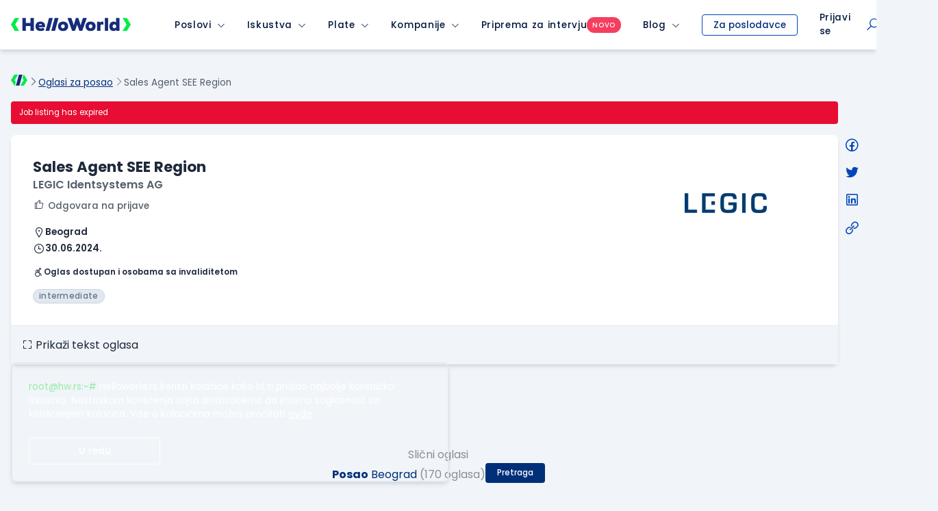

--- FILE ---
content_type: text/html; charset=utf-8
request_url: https://www.google.com/recaptcha/api2/anchor?ar=1&k=6LfmyvMUAAAAAJ-S0TrDfXc5WcJW372thmX6wTAj&co=aHR0cHM6Ly9zdGF0aWMuaGVsbG93b3JsZC5yczo0NDM.&hl=en&v=PoyoqOPhxBO7pBk68S4YbpHZ&size=invisible&anchor-ms=20000&execute-ms=30000&cb=a7qnyubblujm
body_size: 48678
content:
<!DOCTYPE HTML><html dir="ltr" lang="en"><head><meta http-equiv="Content-Type" content="text/html; charset=UTF-8">
<meta http-equiv="X-UA-Compatible" content="IE=edge">
<title>reCAPTCHA</title>
<style type="text/css">
/* cyrillic-ext */
@font-face {
  font-family: 'Roboto';
  font-style: normal;
  font-weight: 400;
  font-stretch: 100%;
  src: url(//fonts.gstatic.com/s/roboto/v48/KFO7CnqEu92Fr1ME7kSn66aGLdTylUAMa3GUBHMdazTgWw.woff2) format('woff2');
  unicode-range: U+0460-052F, U+1C80-1C8A, U+20B4, U+2DE0-2DFF, U+A640-A69F, U+FE2E-FE2F;
}
/* cyrillic */
@font-face {
  font-family: 'Roboto';
  font-style: normal;
  font-weight: 400;
  font-stretch: 100%;
  src: url(//fonts.gstatic.com/s/roboto/v48/KFO7CnqEu92Fr1ME7kSn66aGLdTylUAMa3iUBHMdazTgWw.woff2) format('woff2');
  unicode-range: U+0301, U+0400-045F, U+0490-0491, U+04B0-04B1, U+2116;
}
/* greek-ext */
@font-face {
  font-family: 'Roboto';
  font-style: normal;
  font-weight: 400;
  font-stretch: 100%;
  src: url(//fonts.gstatic.com/s/roboto/v48/KFO7CnqEu92Fr1ME7kSn66aGLdTylUAMa3CUBHMdazTgWw.woff2) format('woff2');
  unicode-range: U+1F00-1FFF;
}
/* greek */
@font-face {
  font-family: 'Roboto';
  font-style: normal;
  font-weight: 400;
  font-stretch: 100%;
  src: url(//fonts.gstatic.com/s/roboto/v48/KFO7CnqEu92Fr1ME7kSn66aGLdTylUAMa3-UBHMdazTgWw.woff2) format('woff2');
  unicode-range: U+0370-0377, U+037A-037F, U+0384-038A, U+038C, U+038E-03A1, U+03A3-03FF;
}
/* math */
@font-face {
  font-family: 'Roboto';
  font-style: normal;
  font-weight: 400;
  font-stretch: 100%;
  src: url(//fonts.gstatic.com/s/roboto/v48/KFO7CnqEu92Fr1ME7kSn66aGLdTylUAMawCUBHMdazTgWw.woff2) format('woff2');
  unicode-range: U+0302-0303, U+0305, U+0307-0308, U+0310, U+0312, U+0315, U+031A, U+0326-0327, U+032C, U+032F-0330, U+0332-0333, U+0338, U+033A, U+0346, U+034D, U+0391-03A1, U+03A3-03A9, U+03B1-03C9, U+03D1, U+03D5-03D6, U+03F0-03F1, U+03F4-03F5, U+2016-2017, U+2034-2038, U+203C, U+2040, U+2043, U+2047, U+2050, U+2057, U+205F, U+2070-2071, U+2074-208E, U+2090-209C, U+20D0-20DC, U+20E1, U+20E5-20EF, U+2100-2112, U+2114-2115, U+2117-2121, U+2123-214F, U+2190, U+2192, U+2194-21AE, U+21B0-21E5, U+21F1-21F2, U+21F4-2211, U+2213-2214, U+2216-22FF, U+2308-230B, U+2310, U+2319, U+231C-2321, U+2336-237A, U+237C, U+2395, U+239B-23B7, U+23D0, U+23DC-23E1, U+2474-2475, U+25AF, U+25B3, U+25B7, U+25BD, U+25C1, U+25CA, U+25CC, U+25FB, U+266D-266F, U+27C0-27FF, U+2900-2AFF, U+2B0E-2B11, U+2B30-2B4C, U+2BFE, U+3030, U+FF5B, U+FF5D, U+1D400-1D7FF, U+1EE00-1EEFF;
}
/* symbols */
@font-face {
  font-family: 'Roboto';
  font-style: normal;
  font-weight: 400;
  font-stretch: 100%;
  src: url(//fonts.gstatic.com/s/roboto/v48/KFO7CnqEu92Fr1ME7kSn66aGLdTylUAMaxKUBHMdazTgWw.woff2) format('woff2');
  unicode-range: U+0001-000C, U+000E-001F, U+007F-009F, U+20DD-20E0, U+20E2-20E4, U+2150-218F, U+2190, U+2192, U+2194-2199, U+21AF, U+21E6-21F0, U+21F3, U+2218-2219, U+2299, U+22C4-22C6, U+2300-243F, U+2440-244A, U+2460-24FF, U+25A0-27BF, U+2800-28FF, U+2921-2922, U+2981, U+29BF, U+29EB, U+2B00-2BFF, U+4DC0-4DFF, U+FFF9-FFFB, U+10140-1018E, U+10190-1019C, U+101A0, U+101D0-101FD, U+102E0-102FB, U+10E60-10E7E, U+1D2C0-1D2D3, U+1D2E0-1D37F, U+1F000-1F0FF, U+1F100-1F1AD, U+1F1E6-1F1FF, U+1F30D-1F30F, U+1F315, U+1F31C, U+1F31E, U+1F320-1F32C, U+1F336, U+1F378, U+1F37D, U+1F382, U+1F393-1F39F, U+1F3A7-1F3A8, U+1F3AC-1F3AF, U+1F3C2, U+1F3C4-1F3C6, U+1F3CA-1F3CE, U+1F3D4-1F3E0, U+1F3ED, U+1F3F1-1F3F3, U+1F3F5-1F3F7, U+1F408, U+1F415, U+1F41F, U+1F426, U+1F43F, U+1F441-1F442, U+1F444, U+1F446-1F449, U+1F44C-1F44E, U+1F453, U+1F46A, U+1F47D, U+1F4A3, U+1F4B0, U+1F4B3, U+1F4B9, U+1F4BB, U+1F4BF, U+1F4C8-1F4CB, U+1F4D6, U+1F4DA, U+1F4DF, U+1F4E3-1F4E6, U+1F4EA-1F4ED, U+1F4F7, U+1F4F9-1F4FB, U+1F4FD-1F4FE, U+1F503, U+1F507-1F50B, U+1F50D, U+1F512-1F513, U+1F53E-1F54A, U+1F54F-1F5FA, U+1F610, U+1F650-1F67F, U+1F687, U+1F68D, U+1F691, U+1F694, U+1F698, U+1F6AD, U+1F6B2, U+1F6B9-1F6BA, U+1F6BC, U+1F6C6-1F6CF, U+1F6D3-1F6D7, U+1F6E0-1F6EA, U+1F6F0-1F6F3, U+1F6F7-1F6FC, U+1F700-1F7FF, U+1F800-1F80B, U+1F810-1F847, U+1F850-1F859, U+1F860-1F887, U+1F890-1F8AD, U+1F8B0-1F8BB, U+1F8C0-1F8C1, U+1F900-1F90B, U+1F93B, U+1F946, U+1F984, U+1F996, U+1F9E9, U+1FA00-1FA6F, U+1FA70-1FA7C, U+1FA80-1FA89, U+1FA8F-1FAC6, U+1FACE-1FADC, U+1FADF-1FAE9, U+1FAF0-1FAF8, U+1FB00-1FBFF;
}
/* vietnamese */
@font-face {
  font-family: 'Roboto';
  font-style: normal;
  font-weight: 400;
  font-stretch: 100%;
  src: url(//fonts.gstatic.com/s/roboto/v48/KFO7CnqEu92Fr1ME7kSn66aGLdTylUAMa3OUBHMdazTgWw.woff2) format('woff2');
  unicode-range: U+0102-0103, U+0110-0111, U+0128-0129, U+0168-0169, U+01A0-01A1, U+01AF-01B0, U+0300-0301, U+0303-0304, U+0308-0309, U+0323, U+0329, U+1EA0-1EF9, U+20AB;
}
/* latin-ext */
@font-face {
  font-family: 'Roboto';
  font-style: normal;
  font-weight: 400;
  font-stretch: 100%;
  src: url(//fonts.gstatic.com/s/roboto/v48/KFO7CnqEu92Fr1ME7kSn66aGLdTylUAMa3KUBHMdazTgWw.woff2) format('woff2');
  unicode-range: U+0100-02BA, U+02BD-02C5, U+02C7-02CC, U+02CE-02D7, U+02DD-02FF, U+0304, U+0308, U+0329, U+1D00-1DBF, U+1E00-1E9F, U+1EF2-1EFF, U+2020, U+20A0-20AB, U+20AD-20C0, U+2113, U+2C60-2C7F, U+A720-A7FF;
}
/* latin */
@font-face {
  font-family: 'Roboto';
  font-style: normal;
  font-weight: 400;
  font-stretch: 100%;
  src: url(//fonts.gstatic.com/s/roboto/v48/KFO7CnqEu92Fr1ME7kSn66aGLdTylUAMa3yUBHMdazQ.woff2) format('woff2');
  unicode-range: U+0000-00FF, U+0131, U+0152-0153, U+02BB-02BC, U+02C6, U+02DA, U+02DC, U+0304, U+0308, U+0329, U+2000-206F, U+20AC, U+2122, U+2191, U+2193, U+2212, U+2215, U+FEFF, U+FFFD;
}
/* cyrillic-ext */
@font-face {
  font-family: 'Roboto';
  font-style: normal;
  font-weight: 500;
  font-stretch: 100%;
  src: url(//fonts.gstatic.com/s/roboto/v48/KFO7CnqEu92Fr1ME7kSn66aGLdTylUAMa3GUBHMdazTgWw.woff2) format('woff2');
  unicode-range: U+0460-052F, U+1C80-1C8A, U+20B4, U+2DE0-2DFF, U+A640-A69F, U+FE2E-FE2F;
}
/* cyrillic */
@font-face {
  font-family: 'Roboto';
  font-style: normal;
  font-weight: 500;
  font-stretch: 100%;
  src: url(//fonts.gstatic.com/s/roboto/v48/KFO7CnqEu92Fr1ME7kSn66aGLdTylUAMa3iUBHMdazTgWw.woff2) format('woff2');
  unicode-range: U+0301, U+0400-045F, U+0490-0491, U+04B0-04B1, U+2116;
}
/* greek-ext */
@font-face {
  font-family: 'Roboto';
  font-style: normal;
  font-weight: 500;
  font-stretch: 100%;
  src: url(//fonts.gstatic.com/s/roboto/v48/KFO7CnqEu92Fr1ME7kSn66aGLdTylUAMa3CUBHMdazTgWw.woff2) format('woff2');
  unicode-range: U+1F00-1FFF;
}
/* greek */
@font-face {
  font-family: 'Roboto';
  font-style: normal;
  font-weight: 500;
  font-stretch: 100%;
  src: url(//fonts.gstatic.com/s/roboto/v48/KFO7CnqEu92Fr1ME7kSn66aGLdTylUAMa3-UBHMdazTgWw.woff2) format('woff2');
  unicode-range: U+0370-0377, U+037A-037F, U+0384-038A, U+038C, U+038E-03A1, U+03A3-03FF;
}
/* math */
@font-face {
  font-family: 'Roboto';
  font-style: normal;
  font-weight: 500;
  font-stretch: 100%;
  src: url(//fonts.gstatic.com/s/roboto/v48/KFO7CnqEu92Fr1ME7kSn66aGLdTylUAMawCUBHMdazTgWw.woff2) format('woff2');
  unicode-range: U+0302-0303, U+0305, U+0307-0308, U+0310, U+0312, U+0315, U+031A, U+0326-0327, U+032C, U+032F-0330, U+0332-0333, U+0338, U+033A, U+0346, U+034D, U+0391-03A1, U+03A3-03A9, U+03B1-03C9, U+03D1, U+03D5-03D6, U+03F0-03F1, U+03F4-03F5, U+2016-2017, U+2034-2038, U+203C, U+2040, U+2043, U+2047, U+2050, U+2057, U+205F, U+2070-2071, U+2074-208E, U+2090-209C, U+20D0-20DC, U+20E1, U+20E5-20EF, U+2100-2112, U+2114-2115, U+2117-2121, U+2123-214F, U+2190, U+2192, U+2194-21AE, U+21B0-21E5, U+21F1-21F2, U+21F4-2211, U+2213-2214, U+2216-22FF, U+2308-230B, U+2310, U+2319, U+231C-2321, U+2336-237A, U+237C, U+2395, U+239B-23B7, U+23D0, U+23DC-23E1, U+2474-2475, U+25AF, U+25B3, U+25B7, U+25BD, U+25C1, U+25CA, U+25CC, U+25FB, U+266D-266F, U+27C0-27FF, U+2900-2AFF, U+2B0E-2B11, U+2B30-2B4C, U+2BFE, U+3030, U+FF5B, U+FF5D, U+1D400-1D7FF, U+1EE00-1EEFF;
}
/* symbols */
@font-face {
  font-family: 'Roboto';
  font-style: normal;
  font-weight: 500;
  font-stretch: 100%;
  src: url(//fonts.gstatic.com/s/roboto/v48/KFO7CnqEu92Fr1ME7kSn66aGLdTylUAMaxKUBHMdazTgWw.woff2) format('woff2');
  unicode-range: U+0001-000C, U+000E-001F, U+007F-009F, U+20DD-20E0, U+20E2-20E4, U+2150-218F, U+2190, U+2192, U+2194-2199, U+21AF, U+21E6-21F0, U+21F3, U+2218-2219, U+2299, U+22C4-22C6, U+2300-243F, U+2440-244A, U+2460-24FF, U+25A0-27BF, U+2800-28FF, U+2921-2922, U+2981, U+29BF, U+29EB, U+2B00-2BFF, U+4DC0-4DFF, U+FFF9-FFFB, U+10140-1018E, U+10190-1019C, U+101A0, U+101D0-101FD, U+102E0-102FB, U+10E60-10E7E, U+1D2C0-1D2D3, U+1D2E0-1D37F, U+1F000-1F0FF, U+1F100-1F1AD, U+1F1E6-1F1FF, U+1F30D-1F30F, U+1F315, U+1F31C, U+1F31E, U+1F320-1F32C, U+1F336, U+1F378, U+1F37D, U+1F382, U+1F393-1F39F, U+1F3A7-1F3A8, U+1F3AC-1F3AF, U+1F3C2, U+1F3C4-1F3C6, U+1F3CA-1F3CE, U+1F3D4-1F3E0, U+1F3ED, U+1F3F1-1F3F3, U+1F3F5-1F3F7, U+1F408, U+1F415, U+1F41F, U+1F426, U+1F43F, U+1F441-1F442, U+1F444, U+1F446-1F449, U+1F44C-1F44E, U+1F453, U+1F46A, U+1F47D, U+1F4A3, U+1F4B0, U+1F4B3, U+1F4B9, U+1F4BB, U+1F4BF, U+1F4C8-1F4CB, U+1F4D6, U+1F4DA, U+1F4DF, U+1F4E3-1F4E6, U+1F4EA-1F4ED, U+1F4F7, U+1F4F9-1F4FB, U+1F4FD-1F4FE, U+1F503, U+1F507-1F50B, U+1F50D, U+1F512-1F513, U+1F53E-1F54A, U+1F54F-1F5FA, U+1F610, U+1F650-1F67F, U+1F687, U+1F68D, U+1F691, U+1F694, U+1F698, U+1F6AD, U+1F6B2, U+1F6B9-1F6BA, U+1F6BC, U+1F6C6-1F6CF, U+1F6D3-1F6D7, U+1F6E0-1F6EA, U+1F6F0-1F6F3, U+1F6F7-1F6FC, U+1F700-1F7FF, U+1F800-1F80B, U+1F810-1F847, U+1F850-1F859, U+1F860-1F887, U+1F890-1F8AD, U+1F8B0-1F8BB, U+1F8C0-1F8C1, U+1F900-1F90B, U+1F93B, U+1F946, U+1F984, U+1F996, U+1F9E9, U+1FA00-1FA6F, U+1FA70-1FA7C, U+1FA80-1FA89, U+1FA8F-1FAC6, U+1FACE-1FADC, U+1FADF-1FAE9, U+1FAF0-1FAF8, U+1FB00-1FBFF;
}
/* vietnamese */
@font-face {
  font-family: 'Roboto';
  font-style: normal;
  font-weight: 500;
  font-stretch: 100%;
  src: url(//fonts.gstatic.com/s/roboto/v48/KFO7CnqEu92Fr1ME7kSn66aGLdTylUAMa3OUBHMdazTgWw.woff2) format('woff2');
  unicode-range: U+0102-0103, U+0110-0111, U+0128-0129, U+0168-0169, U+01A0-01A1, U+01AF-01B0, U+0300-0301, U+0303-0304, U+0308-0309, U+0323, U+0329, U+1EA0-1EF9, U+20AB;
}
/* latin-ext */
@font-face {
  font-family: 'Roboto';
  font-style: normal;
  font-weight: 500;
  font-stretch: 100%;
  src: url(//fonts.gstatic.com/s/roboto/v48/KFO7CnqEu92Fr1ME7kSn66aGLdTylUAMa3KUBHMdazTgWw.woff2) format('woff2');
  unicode-range: U+0100-02BA, U+02BD-02C5, U+02C7-02CC, U+02CE-02D7, U+02DD-02FF, U+0304, U+0308, U+0329, U+1D00-1DBF, U+1E00-1E9F, U+1EF2-1EFF, U+2020, U+20A0-20AB, U+20AD-20C0, U+2113, U+2C60-2C7F, U+A720-A7FF;
}
/* latin */
@font-face {
  font-family: 'Roboto';
  font-style: normal;
  font-weight: 500;
  font-stretch: 100%;
  src: url(//fonts.gstatic.com/s/roboto/v48/KFO7CnqEu92Fr1ME7kSn66aGLdTylUAMa3yUBHMdazQ.woff2) format('woff2');
  unicode-range: U+0000-00FF, U+0131, U+0152-0153, U+02BB-02BC, U+02C6, U+02DA, U+02DC, U+0304, U+0308, U+0329, U+2000-206F, U+20AC, U+2122, U+2191, U+2193, U+2212, U+2215, U+FEFF, U+FFFD;
}
/* cyrillic-ext */
@font-face {
  font-family: 'Roboto';
  font-style: normal;
  font-weight: 900;
  font-stretch: 100%;
  src: url(//fonts.gstatic.com/s/roboto/v48/KFO7CnqEu92Fr1ME7kSn66aGLdTylUAMa3GUBHMdazTgWw.woff2) format('woff2');
  unicode-range: U+0460-052F, U+1C80-1C8A, U+20B4, U+2DE0-2DFF, U+A640-A69F, U+FE2E-FE2F;
}
/* cyrillic */
@font-face {
  font-family: 'Roboto';
  font-style: normal;
  font-weight: 900;
  font-stretch: 100%;
  src: url(//fonts.gstatic.com/s/roboto/v48/KFO7CnqEu92Fr1ME7kSn66aGLdTylUAMa3iUBHMdazTgWw.woff2) format('woff2');
  unicode-range: U+0301, U+0400-045F, U+0490-0491, U+04B0-04B1, U+2116;
}
/* greek-ext */
@font-face {
  font-family: 'Roboto';
  font-style: normal;
  font-weight: 900;
  font-stretch: 100%;
  src: url(//fonts.gstatic.com/s/roboto/v48/KFO7CnqEu92Fr1ME7kSn66aGLdTylUAMa3CUBHMdazTgWw.woff2) format('woff2');
  unicode-range: U+1F00-1FFF;
}
/* greek */
@font-face {
  font-family: 'Roboto';
  font-style: normal;
  font-weight: 900;
  font-stretch: 100%;
  src: url(//fonts.gstatic.com/s/roboto/v48/KFO7CnqEu92Fr1ME7kSn66aGLdTylUAMa3-UBHMdazTgWw.woff2) format('woff2');
  unicode-range: U+0370-0377, U+037A-037F, U+0384-038A, U+038C, U+038E-03A1, U+03A3-03FF;
}
/* math */
@font-face {
  font-family: 'Roboto';
  font-style: normal;
  font-weight: 900;
  font-stretch: 100%;
  src: url(//fonts.gstatic.com/s/roboto/v48/KFO7CnqEu92Fr1ME7kSn66aGLdTylUAMawCUBHMdazTgWw.woff2) format('woff2');
  unicode-range: U+0302-0303, U+0305, U+0307-0308, U+0310, U+0312, U+0315, U+031A, U+0326-0327, U+032C, U+032F-0330, U+0332-0333, U+0338, U+033A, U+0346, U+034D, U+0391-03A1, U+03A3-03A9, U+03B1-03C9, U+03D1, U+03D5-03D6, U+03F0-03F1, U+03F4-03F5, U+2016-2017, U+2034-2038, U+203C, U+2040, U+2043, U+2047, U+2050, U+2057, U+205F, U+2070-2071, U+2074-208E, U+2090-209C, U+20D0-20DC, U+20E1, U+20E5-20EF, U+2100-2112, U+2114-2115, U+2117-2121, U+2123-214F, U+2190, U+2192, U+2194-21AE, U+21B0-21E5, U+21F1-21F2, U+21F4-2211, U+2213-2214, U+2216-22FF, U+2308-230B, U+2310, U+2319, U+231C-2321, U+2336-237A, U+237C, U+2395, U+239B-23B7, U+23D0, U+23DC-23E1, U+2474-2475, U+25AF, U+25B3, U+25B7, U+25BD, U+25C1, U+25CA, U+25CC, U+25FB, U+266D-266F, U+27C0-27FF, U+2900-2AFF, U+2B0E-2B11, U+2B30-2B4C, U+2BFE, U+3030, U+FF5B, U+FF5D, U+1D400-1D7FF, U+1EE00-1EEFF;
}
/* symbols */
@font-face {
  font-family: 'Roboto';
  font-style: normal;
  font-weight: 900;
  font-stretch: 100%;
  src: url(//fonts.gstatic.com/s/roboto/v48/KFO7CnqEu92Fr1ME7kSn66aGLdTylUAMaxKUBHMdazTgWw.woff2) format('woff2');
  unicode-range: U+0001-000C, U+000E-001F, U+007F-009F, U+20DD-20E0, U+20E2-20E4, U+2150-218F, U+2190, U+2192, U+2194-2199, U+21AF, U+21E6-21F0, U+21F3, U+2218-2219, U+2299, U+22C4-22C6, U+2300-243F, U+2440-244A, U+2460-24FF, U+25A0-27BF, U+2800-28FF, U+2921-2922, U+2981, U+29BF, U+29EB, U+2B00-2BFF, U+4DC0-4DFF, U+FFF9-FFFB, U+10140-1018E, U+10190-1019C, U+101A0, U+101D0-101FD, U+102E0-102FB, U+10E60-10E7E, U+1D2C0-1D2D3, U+1D2E0-1D37F, U+1F000-1F0FF, U+1F100-1F1AD, U+1F1E6-1F1FF, U+1F30D-1F30F, U+1F315, U+1F31C, U+1F31E, U+1F320-1F32C, U+1F336, U+1F378, U+1F37D, U+1F382, U+1F393-1F39F, U+1F3A7-1F3A8, U+1F3AC-1F3AF, U+1F3C2, U+1F3C4-1F3C6, U+1F3CA-1F3CE, U+1F3D4-1F3E0, U+1F3ED, U+1F3F1-1F3F3, U+1F3F5-1F3F7, U+1F408, U+1F415, U+1F41F, U+1F426, U+1F43F, U+1F441-1F442, U+1F444, U+1F446-1F449, U+1F44C-1F44E, U+1F453, U+1F46A, U+1F47D, U+1F4A3, U+1F4B0, U+1F4B3, U+1F4B9, U+1F4BB, U+1F4BF, U+1F4C8-1F4CB, U+1F4D6, U+1F4DA, U+1F4DF, U+1F4E3-1F4E6, U+1F4EA-1F4ED, U+1F4F7, U+1F4F9-1F4FB, U+1F4FD-1F4FE, U+1F503, U+1F507-1F50B, U+1F50D, U+1F512-1F513, U+1F53E-1F54A, U+1F54F-1F5FA, U+1F610, U+1F650-1F67F, U+1F687, U+1F68D, U+1F691, U+1F694, U+1F698, U+1F6AD, U+1F6B2, U+1F6B9-1F6BA, U+1F6BC, U+1F6C6-1F6CF, U+1F6D3-1F6D7, U+1F6E0-1F6EA, U+1F6F0-1F6F3, U+1F6F7-1F6FC, U+1F700-1F7FF, U+1F800-1F80B, U+1F810-1F847, U+1F850-1F859, U+1F860-1F887, U+1F890-1F8AD, U+1F8B0-1F8BB, U+1F8C0-1F8C1, U+1F900-1F90B, U+1F93B, U+1F946, U+1F984, U+1F996, U+1F9E9, U+1FA00-1FA6F, U+1FA70-1FA7C, U+1FA80-1FA89, U+1FA8F-1FAC6, U+1FACE-1FADC, U+1FADF-1FAE9, U+1FAF0-1FAF8, U+1FB00-1FBFF;
}
/* vietnamese */
@font-face {
  font-family: 'Roboto';
  font-style: normal;
  font-weight: 900;
  font-stretch: 100%;
  src: url(//fonts.gstatic.com/s/roboto/v48/KFO7CnqEu92Fr1ME7kSn66aGLdTylUAMa3OUBHMdazTgWw.woff2) format('woff2');
  unicode-range: U+0102-0103, U+0110-0111, U+0128-0129, U+0168-0169, U+01A0-01A1, U+01AF-01B0, U+0300-0301, U+0303-0304, U+0308-0309, U+0323, U+0329, U+1EA0-1EF9, U+20AB;
}
/* latin-ext */
@font-face {
  font-family: 'Roboto';
  font-style: normal;
  font-weight: 900;
  font-stretch: 100%;
  src: url(//fonts.gstatic.com/s/roboto/v48/KFO7CnqEu92Fr1ME7kSn66aGLdTylUAMa3KUBHMdazTgWw.woff2) format('woff2');
  unicode-range: U+0100-02BA, U+02BD-02C5, U+02C7-02CC, U+02CE-02D7, U+02DD-02FF, U+0304, U+0308, U+0329, U+1D00-1DBF, U+1E00-1E9F, U+1EF2-1EFF, U+2020, U+20A0-20AB, U+20AD-20C0, U+2113, U+2C60-2C7F, U+A720-A7FF;
}
/* latin */
@font-face {
  font-family: 'Roboto';
  font-style: normal;
  font-weight: 900;
  font-stretch: 100%;
  src: url(//fonts.gstatic.com/s/roboto/v48/KFO7CnqEu92Fr1ME7kSn66aGLdTylUAMa3yUBHMdazQ.woff2) format('woff2');
  unicode-range: U+0000-00FF, U+0131, U+0152-0153, U+02BB-02BC, U+02C6, U+02DA, U+02DC, U+0304, U+0308, U+0329, U+2000-206F, U+20AC, U+2122, U+2191, U+2193, U+2212, U+2215, U+FEFF, U+FFFD;
}

</style>
<link rel="stylesheet" type="text/css" href="https://www.gstatic.com/recaptcha/releases/PoyoqOPhxBO7pBk68S4YbpHZ/styles__ltr.css">
<script nonce="3LaK1P9HusTwqmLsv-7W2Q" type="text/javascript">window['__recaptcha_api'] = 'https://www.google.com/recaptcha/api2/';</script>
<script type="text/javascript" src="https://www.gstatic.com/recaptcha/releases/PoyoqOPhxBO7pBk68S4YbpHZ/recaptcha__en.js" nonce="3LaK1P9HusTwqmLsv-7W2Q">
      
    </script></head>
<body><div id="rc-anchor-alert" class="rc-anchor-alert"></div>
<input type="hidden" id="recaptcha-token" value="[base64]">
<script type="text/javascript" nonce="3LaK1P9HusTwqmLsv-7W2Q">
      recaptcha.anchor.Main.init("[\x22ainput\x22,[\x22bgdata\x22,\x22\x22,\[base64]/[base64]/[base64]/ZyhXLGgpOnEoW04sMjEsbF0sVywwKSxoKSxmYWxzZSxmYWxzZSl9Y2F0Y2goayl7RygzNTgsVyk/[base64]/[base64]/[base64]/[base64]/[base64]/[base64]/[base64]/bmV3IEJbT10oRFswXSk6dz09Mj9uZXcgQltPXShEWzBdLERbMV0pOnc9PTM/bmV3IEJbT10oRFswXSxEWzFdLERbMl0pOnc9PTQ/[base64]/[base64]/[base64]/[base64]/[base64]\\u003d\x22,\[base64]\x22,\x22wrzCk8KwwpjDuRtKw68Aw4HCg8K2wrY2cMO/w77CkCvCnWLDtMKsw6VVTMKXwqg1w6bDksKUwqzCnhTCshk9NcOQwrhRSMKIJMKVVjtUbGxzw4LDu8K0QXc2S8OvwpgPw4oww7A8Jj5obi0AAsKOdMOHwozDuMKdwp/CkE/DpcOXJsK3H8KxJ8K9w5LDicKuw5bCoT7CnSA7NWlUSl/[base64]/wpAww51ndyRWeUHDgnTDi8OuXCdlwqgvXAfCjHAmVMKCGcO2w7rCgwbCoMK8wpLCu8OjcsOaRCXCkiRLw63DjETDqcOEw48qwpvDpcKzBi7Drxo8wrbDsS5WRA3DosOswq0cw43DvhpeLMKTw6R2wrvDmcKYw7vDu0QYw5fCo8KHwrJrwrR/AsO6w7/CpcKkIsOdJ8KYwr7CrcKcw5lHw5TCsMKHw498XMKMecOxDsOtw6rCj3HCtcOPJBzDgk/CuloBwpzCnMKmJ8OnwoUOwoYqMlI4wo4VN8Kcw5AdH0M3wpETwrnDk0jCncKrCmw8w6PCtzpbHcOwwq/Dj8OKwqTCtFzDrsKBTBBFwqnDnWZXIsO6wqBQwpXCs8OUw5l8w4dlwrfCsURufCvCmcORKhZEw4fCnsKuLzxUwq7CvGLCtB4OOSrCr3wZAwrCrWbChideJG3CjsOsw7jCjwrCqFgeG8O2w6cqFcOUwrc8w4PCkMOvDBFTwqvCl1/[base64]/[base64]/[base64]/DpsOGwrrCl1/DkTgjw7UXNV/Cq8OpwqsRcsOaB8K/JXdpwpfChAIOwrgaSkHDpcO0NnZmwp5/w73ClMOHw6MSwqjDs8OscsKAwpwgZR5tSjNEc8OMHsK3woQfwow1w7xVIsOXRSxgIGcew73DmmzDvMOGKioIEEksw4LCrWVbOlhxcj/DtWzCgnAnYgRRwpjDhU7DvipvcT9XcEZxHMKrw65sZi/[base64]/w4rDrMOIwpLCsUBmQkU7woECwrTCqDEEw6Qcw6cGw5LDj8OcYcKqWcOPwqnCmcK0wqrCiHpPw5bCgMO/SCo6G8K9PwLDgz/CozbCpsKndMKJw7XDqMOQdWXCiMKJw7kHIcK9w7DDvnHCnMKRHW/Du2fCtgHDnFLDvcOrw55rw4XCgBnCiF82wpQPw7RHA8K/VMO4w7BswpZ4wpnCgXPDmEstw4nDkgvCvkjDmh0Swr7DmsKcw4R1fi/[base64]/KVzDo1JeXUXDkMK9YMOPwq58woheD3FiwpXCl8KTCsKdwqhxwqfCgcKeWsOAfAIgw7F/fsKUw7PCtxDDt8K/ZMOEUifCpGUvd8O5w4YfwqDDu8KbCglJCWUYwrI8wrpxCcKZwp9AwrjDkl1xwr/CvGlhwqfCjgd2Y8ODw57CiMK0w6nCon0OWnLDmsO2VCcNWcKmLTnCt13ClcOKT1DCkQM0IQfDmTnCn8ORwqPCmcOhI3XCtgQZwpbDtwcDwq/[base64]/DrBw0wqh4AcKSBgXCjcKNaMORRl/DtCjDizhfHzsIX8OgCsKAwosFw6J2QsK6woPDi3YiYlbDucOnwqJiO8OBRl3CqcOkwrLChsORwpNHw5xVfVV/KnLClCXCnG7DlFXDlcKkasOsScOhD0PDgMORfyvDg05BeXHDncKSFMOYwpVcMH4tbsOlacKrwoQOU8KTw5HDpFQKFBHDqj9twoM6wpTCp03DgwZTw7NPwoDCmF/Cr8O+eMKEwrjCrTFOwrHCrg5hb8O/[base64]/[base64]/WcOlAcKqwp5BOMODw77Cp8OQwobDqyhDDjDDrgtJw41Xw5sLasKjwr7DuMKkw5xjw5HDpHZew4zCh8KEwqTCqkMFwpABwoZdAsKtw6TCviTDl17ChMOCA8KTw4HDo8KpG8OxwrLCssOMwp44w6ZiWlbCr8KcETt2wpXCkMOJwp/[base64]/bSTDt8KNwqdLOcK0wrnCtg9OXcOSw47DnCTCoHA0w5E6w48gNsKIDnlsw5/CtsOCPVFBw445w7/DtWpvw6zCoi0ffhPDqRUwYsOnw5LChBs7VsOZdEY7F8OmbQYMw5rDksKgDSLDncOlwq3Dh0oqw5bDvsOLw4osw7DCvcO/IcOfHA1bwpLCqQvCm144woXClBRuwrbDrMKDa35IKcO2CAhTM1TDusKhWcKiworDhcOcUn9gwodvBcOTdMOQOcKSDMK/FcOaw77DtcOQEGHCoRs4w7HClsKhaMOaw49zw4XCvMOIJDxgX8ODw4PCkMOORRYQCsO0wo8lwp/DsHXCj8O/wqxCCMKKbsOkFcKAwpbCoMO3djRTw5A6w7JcwoDDigvDgcKgLsK4wrjDnSwrw7JGwpNww45UwrzDpAHDkl7DpihIw5zCjcKWwpzDqXzDt8OIw5HCvgzCiyLDrHrDlMOdZRXDmyLCucKzwrPDn8KxI8KjYMKgD8O/PsO8w5PCgcOvwoXCiGB5CD8fZnJNMMKrGsO7wrDDj8KtwoJdwo/DkG0rFcOMU2hnJsOAdmpQw6JiwpEab8KhdsO7V8K7ZMOERMK7w7cVJXfDq8K2wqwnR8KRw5Bgw4vCrCLCisOFw5zDjsKYw5TDhsKyw6ASwrRFY8ORwrdJMjXDisOCDsKkwogkwp/CrH/CoMKqw7DDuA7Cs8KuThIgw6XDuwkRcQlSQz9gcj50w7XDnFdfB8O/[base64]/CqCAiwqAWdMO4w6Zawr0sFsO6ScK1w7TDhcK1dcKmwoUJw5rDm8KtLxkRbsKoLi3Cs8ODwoZrw4hIwpYCw6/DnMOSU8Kyw7XCp8KfwrIlbUrDg8KpwpXCrsK0NARfw4jDjcKbF3nCiMOhwpnDhcOJw4/CrsO8w6lOw4vClsKMScO7acOfGg/Dj03Co8KNewTDgsOmwo7Dq8OpM2s/Kngmw58Rwrhtw6IZwoxJJFzClmLDvmfCmDIXccKIMCYzw5d0wqDDnTTDtsO1wqNkQMKXfCLDgTvDh8KaSXzCnXnCqTksXcKCfkx7XlbDjcKGw5kMwrZsZ8Osw73DhWzCn8OgwpsNwq/CtVDDgDsFYCnCjgk0UcKaNMKnPcOxcsOyM8OSRHnDscKtP8Oyw7/CiMKcIcO9w6lhW2vCoXzCki7DicOkwqhcaG/[base64]/RMOlwqksw77DsTsnw67DgMODw7/DtHPCkMORdsKMCFFKHgNIXDc7wpZuW8KKesOgwpTCpsOYw53DthfDssKsJm7CrhjClsO4woMuN2IBwoVcw7tZw4/CkcKJw47DqcK1WsOMK1VBw6sCwpZPwp8fw5vCkMOfNzDCuMKVakHDkWvDpj7Ds8KCwqTCnMOdDMKJY8O3wpgSF8OhfMK7w50mI1rDqTvCgsO2w4/DrwUaKcK6w5cAE3gSWQsPw6zCk3TCgWEiHgHDsFDCo8Kvw4XDvcOqw5HCrl5Hwq7Dpn/Dg8ONw7DDriZHw5hgDsKKw5PClWl3wp/DtsKiw7VuwpXDji/DqWvDmkTCtsOhwqHDjwrDisKAf8OzSg/DqcO5EsKzGDx0YMKwIsO4w4jDu8OqfsKKwqjCksKHYcONwrpew6rDlcOPw6ZiHz3ChsO0w6YDXcOscyvDv8ObH1vCnStzLsOvHk/Dnys8KcOSLMOgYMKNXnICRxcuw6bDlAANwooRDMK9w4vCicOKw4xAw7I4wqLCuMOFFMO6w4JtSifDocO/O8OHwpUKw7M6w6PDhMORwq0ywrzDnMKbw6RPw4nDlsK/wo/Ck8Kmw7VTHHvDlcOFN8KhwrvDn1Jswq3DiGVlw7MBwoENLMK1w7VPw5Atw6nCjEEewoDCt8KCN2DCtAxRFB0swq1zCMKadTI1w7tHw47DlMOrBcKcYMOHPELCg8K3ZG7CmsKzIX8/F8Ogw5jDgiTDjkgUGcKLVGvCvsKcWwM9TMOewp/DvMOUdWU7woPDlzfDkMKHwofCrcKiw44ZwobCtwU4w5pOwpwqw6USaDLCt8OFw7ptwplhRHFTw59HasO3wr7CjgR6NsKQdcOKMsOlw6fDj8OYXsK3HcKsw5PClR7DskPDpQbCscK6w7/CiMKXIR/[base64]/TxnDkMOpwqEHw6EGw5zCkG0IZsKHNRNMWlrCvMK8MxAewq7CkcK3EsOiwoHDswkRHMOoasK6w7rCtFIWQmrCqwVLaMKEKcKtw5t/[base64]/[base64]/w4PDtRjCoWHCiMKlLsKswpI9O8KtJVhIw6ZHLsONKAd0wpzConIWcztAw5PDqhE5wqhjwr4WREBRYMKpw4s+w6Y3ScOww7ohDsOOGsO5CBfDi8OHZwpEw4LCgsO+XjwBNGzDsMOsw7c5PTwiw7ELwqjDhcO9WMO/w6AuwpXDilnDq8Kfwp3DoMO5e8OJWMO1w4XDhcKkUcKCa8K1wrHDkT/[base64]/[base64]/CicKKwpEResOMwoIgwrPDhsKpw4A8w7zCqGHCiMO1wrNywpXDv8K6wqlow6UMZcKWAMK5FQdWwr3DpsOgw7vDsEvDjx8ww4/CiEghKMO4HERlw5Utw4JfExLDjFF2w5RAwpXCtsKbwrjCmVdmYMK5w73CocOfD8K/OMOGwrtJwqvDucOvUcOLYcO2W8KbfmHCshdSw6HDjcKvw7bDnjXCgsOlw7hCDHzDvWxxw6FmfHLCrx3DjcKkcWV0acKpNsKhwpDDuFt8w7LCgS7DrwPDh8O4wpAsdV/ClMK0aE14wqQ/w70Iw5jCs8K+flRNwoPCpsK9w5AdFXzDh8OvworCtV1xw6HDnMK1HThUYsKhOMOhw4fDnB3Di8OIwpPCg8OZAcK2Z8K1CcOGw6XCh1PCoEILwonCsmhhDxYhwpUIZzAnwofCqmrDu8K4ScOzeMOPVcOrwo/ClcOkRsOywr/CusO+TcODw5TDtsKmDTvDgSvDjGXDpwp7UCkWwpPDiT3ClcKUw7nDrsOjw7NDa8Knw619NDZGwqxWw5tTwqLCgHE4wrPCuDonJMO/wqvCjMKXWVPCisOfPcOrGcK5Nhg4dEjCrcKtC8OcwoVCw67Ckigmwp8ew7DCtcKlTUVoZCIHwr3CrxbCt37Ckk7DgsOdOMKww6zDtXHDqMK1binDuj9Yw7MgacKCwrHDosOGC8OAwq7CgsKhJ1HCk2nCnDHClnbCvyE3woNfYcOhG8Ksw6gnIsKHwp3CiMO9w7AZKw/DsMKGPxFBA8OMOMOlVivDmmLCkMOxwqg0NEDCmRJ7wokHJsKzdU8rw6HCr8ODd8KiwrrCkVpGCcKybFIVasKURz/DmcKSRHXDi8OVwpZzacKVw4LDkMObGyQiTTjDjVcaacK9dzHChsO9wrjCkcKKPsO3w4RxQMONXsKXdV4LIBTDqQ1Nw4E3woXDh8O3JMOzScKCfFJ0ehjCmGQtwpTCoi3DlRZBdW0Tw4t3dsK5w4sZf1jCicO4S8KRVMOfEMK0RnVoUw3Dp2TDicOCWMKKcMO1wq/CmzjCksKVYjQLKGLDnsKtRSQnFE0uEsK8w4bDtxHCnjfDqS4xwpUIwo3DnVPDkQweTMKxwq3CrU3DtsK0bjvCoz9Gwo7DrMOlw5N5wpc+e8ObwqnDn8KsPTpbNTjCkAFKwosxwoEGQsKTw7PCtMOew58dwqQMYSYIaXfCqMK7ZzTCn8O/U8K+fDTCjcKzw4fDqMOsGcOkwrMjSSM7wqXCv8OCdRfCj8OFw57CkMOMwpVJOsKmOBkJD1lcNMOsTMONUcOoUBrCkTHDocK/[base64]/CpMO4wpIxdsKGcD9yIsOeKjpYw5d8KcO/CyxIXsKIwptZA8KTdQ7CiVkxw49bwr/DvMORw5fCpXXCn8KZHMKjwrzCicKZfCnDr8K+wrDCiUXCr0oHw7bDqi4cw75YeBnCtcK1wqPCnmHCo2PCu8K6wqNRwrwnw6Adw7ozwoXDhWgHL8OKcMKzw5/CsjpTwrpxwol6JcOnwrbCsjHCmcKcHMKjfMKUwoDDgVnDty1FwpPCmcKNw6QBwrsww5rCgMOJci7CmVFfMXPCumXCvj7DrQNpIQfClsKiATpDwqfCmGvDn8OXPcKRHDd0YcKcVsKZw47ColfCr8KYUsOXw5XCoMKpw7FVJGDCgsKCw5Now6/DrMO3EMKDc8K6wrXDu8OBwpZyRsOjfMK9fcOgwrgQw7F7R0pVWhDDjcKNUE/CpMOYw5Fiw7PDqsO/TlrDinxfwoDCmCsSMn4BD8KDXMK8XGdSw4zCtUpvw47DnSZ6NcOOdAPDuMK5wq0IwqcIwo4Rw6jDhcKlwpnDrxPClgpCw6FUbcOFSUnDtsOiMMO1DjTDgQkww5jCvVvCjcOWw4rCoWFBNFjDu8KSwp1ldsK1w5RZwofDmiLDhBsDw5sAwqUiwqjCvTd/w6gVFcKlVTppCgjDocOjXSPCqsKlwr9owpNgw7LCq8Obw7M1c8KJw6otYxDCgMOtw4ALwq8bR8Omw4hXAMKhwr/Cpj7Dl2TDr8Kcw5BWSCoaw6pmAsK8bVErwqc8KMKbwrDDu2pfCcKjZMOpYcO+ScKpKzbDqgfDrsKDWsO+BElAwoNme3LCvsKZwqgeD8KQMsO8wo/DpQvCm0zDv1tsVcKDHMK+w57DnCHChHlwWwzCkwcrw4YQw65Lw57Ds2XDisOScjjDlsOfw7JeQcKrw7XDvDfCuMONwqJUw5ADasKsKcKBGsKxXcOtLcOefk7Cr0fCg8O1w5LCvgvCgwISwoIiDlrDoMKPw7HDoMO+dGnCnhHDmsKYw4vDgmpaasKxwp0Iw6/DnzvDo8KEwqcNwqkHdX7DkzYiUB3DssOxUsOYNsKnwpvDkx1sVMOTwoAVw4bCvFU4e8OgwqM9wpTDm8K3w7RZwrcbPRNvwp4qNFPCrsKvwpEVw7PDjzYdwpkrZR5MX3bCoXZgwrrCpcKmacKEA8OfUgbChsKCw4bDtMKCw5p/[base64]/w44QBsOlwq3CqMOjw5TCu0w4bGsVDB/Dm8OgTgfDlEJXQcOcDcO8wqcKw5/DmsOHDGpyZ8K/IMOSQcOQwpQlwo/DmsK7JcKdcsKjw59Wf2dIw5cCw6RsYztWPG/CqMKIUWLDrMK5wp3CtR7DmcK1wqvDuUoMCk10w5DDncOFTlc6w7VVKTEjHEXDqQI6wovCp8O6BWIARG0/[base64]/[base64]/wrLCpHXCs8KwJUvCklQOPlfChsOBP8KQw7kMwoXDrcKZw63DhMKxN8OUw4MLw7TCkGrCoMOwwqHCi8KCwo5ew79WI3sSwqxwDMK1JcO/wpVpw7XCoMOVw6IZWxjCgsOyw6XCmwbDn8KJBcOWw7nDq8Ofw4jDlsKHwqvDmjgxPF8aL8OIYWzDhh3CilckT1ojcMOSw5zDnMKXJMKxw5AfAMKcFcKBwrRwwpAlb8OSw5wCwpnDv2pzQSABwq/Dty/DnMKUYCvCvcKIwq5qwo/Cg1/CngUFw7pUWcKvwrZ5wqBiLnDCoMK8w7MowqHDtSfCmFcoGUXDjcO5KApzwqYkwrdXYBnDhDXDisKGw7wuw5XDm0whw4kTwp5lGmnCm8KYwrwKwoMKwqxww5NTw7xvwrUZXT4iwp3ChT/DrMOSw4PCpBQrFcO5wonDnMKmCQklLRLDlcKbTibCosOXfMOxw7HChT12FMK9wr8pGcOtwod/[base64]/[base64]/CohzCqQnCnhMZYsKMQA3CuiBTN8Ovw79Dw7UCb8OuYTcOw5fClyZOQSk1w6bDosKcDTDCjsOMwqbDlcOdw4waDn1jwpbDv8K3w59dfMK7w6DDtMOECMKrw6/CjMKnwqDCsEcaacK5wrx5wqYNJMKfwpTDhMKtajbDhMO6XifDncKPBm/DmMK4wpXCqyvDsjHCjcKUwpsAw7vCtcOMBV/[base64]/CtCViJcOJbMKwYsOWTcKZw4JJfcK3TG9FwopNO8K5w5rDlg4nHn15KnIUw7HDlMOqw5YxcMK5HhILcBIhe8KwIExxKT9hVQpSwrojQMO0w4sXwqfCrcOIwqF8eQJAOcKWw6RewqfDtsObdcOTWcOdw7vCl8KFLXgmwpfCpcKuHsKFZcKKwrLClsKAw64/[base64]/DlMK6BQ3CgBnDuT/DujfDtVnCsTd0wpbDqcK8RMKxw6YdwrdiwpzCgMKIF310CwZxwqbDoMOcw70Dwo7CgELCkEUEGVnCusKQAwXCosKyW1rCrsKqHF3DvSfDnMOwJxvCiD/DisK1wqJgUsOLW1l3w5cQwp7Cm8KPwpFzCRNrw6TDvMK4fsONwpTDj8Krw5ZhwogkdzgcOSfDrsK5dEDDp8O1wo/[base64]/w57DqAvDtMKHwpowQANoOzYnwrTCr8ODScKQX8KJGRLChCzChMKjw4ovwqkgIcOzbRVNw7vCqMOzXlBqTiHCrcK/RnnDv2ByYMK6MsKefiMBw5XDjMO5wpvDjxsmZsOQw6HCg8K6w6Epw45Ew4Rqw7vDp8OKQcOEGMOlw78KwqIaH8KXB2Mow4rClxUZwrrCiREHwpfDqFbChUs8w6jCoMOjwqFGJgvDlMOVwrtFGcO/QMKsw7QfZsOfKnJ+cDfDnMKNW8OmEcOfDiB3fMOgNsKWYkt1MijDmcO1w6BiTcKcXQoOTXEow7nCvcOKRW7DsCjDsHHDjCvCp8K2wrAWMsOxwrHCqTbCl8O/YiLDhX0iQxBLQMKOesKceWfDrRNWwqgJJXbCuMKBwojCvMOKGS08w4nDmUtEYjnChsKFw63Cr8Kbw5jCm8Kuw6/Dg8Kmw4YPVTLCksKpbiYpG8OfwpMzw6/DgMKKwqHDoWLDosKawp7ChcKRwrsgbMKuE1HDtMO0cMKgZMKFw4HCu0tYwrxlwpwsZsK+IjnDtMK4w4DClXzDvMOewrDCm8OvTg0YwpDCvcKbw6nDjE1dw4B7W8KJw6wLBcOKwoRbwr1AHVB1Z1LDvgdcaHhyw6ckwpfDncKow4/[base64]/DgMOmKnvChsOpc3PDjsKdXX/DpWw3wrTDtFFjwpbDsRocFDnDvsKnSHw5MXFRwpLDpEZzCzVgwrJ1KsORwokTU8Kxwqs4w4QAcMKBwo3Dp1YLwp3CrkbDncOvVEXDhMK7XsOmfsKFw4LDs8OSM3oow53DjixbIsKIwpYnNz3CiTIgw5gePVEUw5nCiGhawovDoMOAX8KfwoXCgjXDhnsiw5/DrDF8dSBsHF/ClBF9E8O3QwXDjsKiw5NXeXBdwrMYw74PCFHDt8KsXGZBHG8EwoPCtMOzFzLCgXnDuzs/SsOQc8KowpkqwqbCu8Ocw4TDhsOiw4QuGcKRwrZOLcKcw67CsBzCicOQwrzChXlNw7XCi2PCtjDCmsOdfyTCszZOw6nCn1U9w5zCo8K0w7bDgyvCiMOww40awrDDn1jDp8KdAh8/[base64]/w6otYmrCvFJww5XCl1Mhe2XDlmA0fcKowp84FMO6N3N4w6TCt8Kpw53Do8ONw5HDmF/DqcOnwrfClE7DscO/w4jCgMK9w4pHFyHDtcKzw7/DiMOeHxE8JDTDn8Ocw5wJccO3IcOfw49KPcKBwoBlwpTCi8Knw4jDjMOHworDniDDqy/DtFjDksOYe8KvQsOULMOtwqfDlcOoBFvCoB5awr0Uw4g+w6vCncKEwoRSwr/CqnNrfmA/wrIxw5bDlzzCuEd7wrDCvgdXGlzDiStwwoHCnwvDtsOYaWBkG8Obw6/[base64]/DiBnCtGzDoMOkasOcEMK6w7HCtcKuwrQ3wojDpMK/FsOVwppAw5hORxApOEIMwqzCnMKeLBfDu8OCdcOzEMKfXnLCkcOXwrDDkTQsVSvDrcK+f8OSw5A9BmHCthlhwp/[base64]/wojDkcOeRlrDhEAWwrE7w6bCsGB/wosZRBjCisKhBcOXworCjwl3wp0+KRjCuzDCpiMqIcK6Dw3DjjXDqHTDk8KHWcKhcmDDtcObCTgqV8KLaWDCicKCVcOKNcK9wrACN17DusKHE8OfCsOYwqTDq8KKwrnDtGzCn18aMsKybGPDusKCwpwKwojCjMOEwqbCvlAKw4YbwrzClWfDgQN/BDBONcOAw4jDm8ObPsKXeMOUTMOMcAB9XQZLCcKpwqlBRiLDt8KOwpbCv2cHw4/Cs3FmKcK7Ww7DkMKawp/DosODCgdzSMOTUWPCjR0zw5HCkcKUdcOPw5LDrQ3CtRLDr2HDpADCrMKgw6LDusKnw7InwovDoXTDpMKgCAF3w4UgwoHCosOqwqfDmcOtwop+wp/DlcKZL2rCnzjCjl9aTsOxUsO2ME5eNSbDu18Fw7kTw6jDlUcXw4sbw6N5QDHDqMKtwqPDv8OvQ8KmO8KOdkPDiGnCm27CgsOQd1/[base64]/DmGMTaMOlw49tw67DsMOhasKSwr7CqAB8WkLDrMKvw77Cqx/[base64]/DiGLDhWPDpsO8wpzDj0zCn8Kkw5nCtsKia3xBKcKwwozCqcOIFGTDlFnCm8KOHVDCscKxEMOKwpnDtWHDvcOzw6nDuSpRw5wnw5XCqsO8wr/CgTNROh7DlkXCocKCPsKMMi1pI04WX8KwwpV7wrfCvXMhwpJMwpZvIlBnw5wDHAnCukzDmRJNwr1Jw5rCgMO7aMKOPDgfwqTClcOlARhEwrpRw5NkZWfDt8OXw6ZJHMOfwqLCkzJOFMKYwrnCvxIOwqlkDsKcfGXCjS/ChMOcwoMAw5PDs8KYw7jCj8KwQy3Dq8KAw6pKBsOHw5HDsUQFwqVGHS4qwrx0w5fDvMKoTwEYwpVMw5TCmcOHEMK+w58hw6gYM8KFw7krwpvDgi99JRltwqsAw5nDpsKVwobCn1RGwolZw4TDgkvDgMOLwrIhU8OFVzzDlXQjLyzDuMO4CMOyw5RxGDDCkxsVT8KYw7/CksKYw7nCgMKYwrvCosOdLw3CsMKvdMK4w6zCqx9cAcOyw6/CscKcwqvCnmvCicOXEggURMOVFsO0ah5GYsOAEg/Cq8KHEhNZw4sJZ1dWwr/[base64]/Cvx3DjcOtw6zDnsOiw55lw544YsOUaiXCnsKrwoPChXLCkcKaw63Dhn1BY8Opw4PDuQfChVXCpsKSIWzDiRvCqMOXbG/Cslo3U8K2w5HDh04fbRDDqcKkw6sKXH1iwp/DszvDkkdJIHBEw6/ChT4TQVxDHU7Ck2JYwobDgHLCgBTDs8KnwoPDp1cFw7d+NsOxw4zDmMKHwozDmxoFw5x2w6rDrsKxN38Dwq3DkMO6wpzCmAPCh8O6IQ5bwqJTThM7w4bDgSkww4t0w7IOd8KVcmo5wplwM8ODwqkrDsOww4PDsMOCw5NJw7vCtcO1GcKpw5zDhcKRJcOqV8ONw6oawp/DrwdnLVfChDYFNzDDtMK5w4/DksOTwrjDg8OYwq7DvAxow6XDm8OUw7PDoDkWDcOoUx4zdwLDqSPDhlvCj8KzRcO1eAMTNcOcw4tzD8KQC8OJwpoNSsK3wofCtsKFwqolGkMqZi87wq/DkRIdFsKIZw/[base64]/wpQ8QknCl8K6QGTDqcOjVsKySsODMsOsekTDpcK1w5/CtMOvw5zDuAwcw4o7w7FlwoRIR8KMwqJ0P3vCqsKGbHPCojUZCzo7ZADDtMKiw5TCmMOZw6jCt0zDikhrYAnDm1YqGMK9w7jDvsO7wpTDkcOWD8OfUQjDoMOgw7IXw6U6FsOFR8Kaf8Kpwr8YIgNuNsOdQ8Ogw7bDh2MQeyvDoMOGEiJCYcKpV8O/BiVtGMK9w7lIwrJATU/[base64]/w6/[base64]/CnsOlw6BWYFPDqWBwJDZMw5FxP8KHw5V4wrVqwqfDkcKwKMOpVyjCkkDCnh/CqcOZSRsww5/Cq8OTCGvDvlsYwrfCtcKkwqLDt1cLwqMMAXXCh8OawplAw755wrQ7wrDCrTDDvcOJWnbDhnxRAG3DusOtw6nDm8KQdG4iw4PDrMO0w6BFwpBAwpNBHDjCo1DDpsKpw6XDuMK0w7pww4XDgnjDuQVrw5XDh8K4E3g/w4Yew6/Djns1UMKbVcOaV8OIbsOCwpDDnEXDg8Orw5HDolMUF8KhL8OxBk/[base64]/CuyPDggV5wp8mwoTDohofw4HCq8OkwpXDh3rCgmzDrwPCqR4aw7DCgkwpHsKFYhnDkcOBE8Kdw6vCqzANWsKiHUvCpH7CjRY2w5Azw63CriTDqwrDsVfCm21+VsOhHsKLOcOHRHPDjcORwpl+w5zCl8OzwoLCvsOWwr/[base64]/CncKaOgXCrcKkw5jCo8Ohw6fClMKDwoQuwoQlwpZIUDBUw4cEwr0Nwq7DmXbCsTliLCo1wrjDqTYjwrPDvcKmw5rCoQIyF8K7w6Amw5bCiMOtSsOLMgvCsTrCm2/CuiYMw51CwpzDjTtdesOId8Klf8K2w6VUMm9ILELCr8OvREEkwrDCgUbClgXCksOcY8OLw7QKwq5Xw5Mtw67CoAvCvS1oTgkqGFPCpTTCpTfDsRdUGMKLwooow6XDinLCusKWw7/Dg8KcYBrCmMK7w6AEwrrDi8O+wqk1JMOIRsOuwrPCr8OVw4pFw5ADBMKVwqTCnMOyB8KAw60RJsKwwrNQaTzDohzCscKUS8O7RcKNwrnDtjxaAcOiaMKuwrtew44Iw4kUw5k/DMOLQTHCvltnwp8/[base64]/DgBDCjsOwwp8PwqQewphBF1bChns3McOzwr0hTWnDlsOiwpZww5EsHMKhWsKsPxVpwoxAw4FlwrgUw4l6w6AiwqbDnsK/EsOkdMOLwoJvasOnXMO/[base64]/[base64]/[base64]/ChkFqbsOaSMKfCGopwqFyw7PDoMOGHsOFwqY5w48AScKdw5wMfA17AMKvcsKnw77CtsK0GMOzfzzDsHxZRQEmRTVEwovCp8KnCcKyEcOcw6DDhQ7CkW/CtAhJwo9Pw47CuGopMk57bsOBCRMkw5rCkkTCusKtw7gJwrvCrsKxw7TCoMKxw50xwoHDrnBRw5TCg8Khw4zCpcO6w7vDrSMJwp8tw4HDisOSw4/DpkHCk8OVw4xFCAcsGELDo2JNZwvDjxjDuRJGdMKcw7HDhW3CkgFDHsKAw7hvL8KNAQTCsMOZwrx3ccK+ASjCv8Kmwq/[base64]/IScdHErDmsOMw5M5w77Cr2bDpnjDgxHCnMObVkkMNEkGHXcMQ8K9w6lJD1IgXsOETcOTPcOiw4UzUWA8Vm1LwofChsOeekohWhzDi8Khw6wWwqbDogZOw5Q/fjEBTMKuwoISLMOPG0tKw6LDl8KwwqtUwqIBw4MJLcOKw4PClcO8FMOsQkkWwqfCucOdw63DolrDlhHCg8KZRMOWNWsfw4zCm8Kww5IuElppwrDDvQzCucO5VsKBwpFAXwnDuTLCr0dewoBJXglvw7lww5zDvMKBLk/Cs17Cg8OCZQDDn3vDrcO9wpBUwo/Dq8OKBmzDsGsOMDzDo8OowrjDocKLwrBdTsO/XMKwwpwiIhIwWcOrwqU/w4R/Km1+JjcWW8OSw5cccyMneFHCvMOHDMOjwonDlGzCpMKdQiHDoirCqi8EVsO2wrwVw6jCuMOFwplJwr0Mw5keKTsaIWVTOUvCgMKQUMK9YHcAFcOywoIFYcO4w5p5ecKwXBJywpEVAMOLwrDDucO5HQokw4k6w5XDnhPCi8K/wp9QMxzDpcKYwqjCpXByOcKXwobDqGHDs8Oaw68uw4ZjEHXCqsOmw5nDv0LDhcKZDsO/Tw9xwobDtw8QSnkYwp1iwo3CrMO2wqHCusO/wqjDoHXCvsKsw7kFwp0zw4RwB8Kpw6/CuHHCtA/ClC1iDcKkF8KxKmo5w5EXcMONwrwowoRYW8KYw5waw4JWXMK+w5R1HcO5GsOxw6BMwq06LMORwptkdTIufXlHw4c+ODfDr1JZwoXDnUbDnMKEcRLCscKowq/DkMOswqo0woFtPRE9DwtGKsO+w70RS04SwpdddsKJw4/[base64]/EQLChsKEwpIef8K1w7kTw43CsnXCoxFxwo/ChcK/wpINw7I1IsO/woQFDm1Ie8KhUjfDihbCosOIwqVgwoJIwojCkk3CnhYFVRM5CcOlw6vCmMOTwqdkblhXw6UQOVHDt14iKHkBw4Jqw7EMNMO0BsObJ0rCo8KYUMKWCcO3OWXDt1BvNkcqwr9UwpwuMkU7Ol0Dw5XCvsO8HcO1w6TDicO+YcKxw67CvwgjIcKKwrYkwqdtTl/CiHnClMKGwqXDk8KfworDjE1Uw7vDs3xUw5s/RkBrYMKzc8OUO8Oow5vCo8KrwrHClsKyAVo6w6hGEsOfwpHCvG9nY8O8RsOxe8OVwpPChMOIwqrDqEQoUcKsbcO/Q31TwoLCocOzMMKQaMKsaFocw7bDqHAqKFcqwrfChhrDm8Kvw4rDnUbCuMOPeiPCocK4McKEwq/[base64]/Dk8KUwrPCi8KJwo8fwpjDpWvCognCuMK6w4JLa3ZKX0PCiGzCpFnCrcK5wq7DuMOjJsOiQ8ODwpYtAcK5woJrw5h5wrhuwoVgdMKiw4fDkWLCgsKWfnFHHMKaw5nDhDN7wqVCc8OSJMK4dwrCn1lkc0vCpAc8w7hBU8KhFcKww4bDs2/CtR3DpcKDWcOOwqvCnUPClk/[base64]/DiMOsLivDhcKoPg7Dp2nCklPDm8Kjw71xfMOjeTtkDTl3ZUgyw5nDoA4Hw6LDslLDj8O/wo0+wo/CuzQzHR7ComMFDWvDpBEpw4grXS/CncOxwo7CtBR0w5Zrw7TDhcOYw57CryDCoMKVw7k/w6fDuMOBQMKldwosw6AhRsKQesKKHwFBcMKhwpLCqhnCmVdUw51WKsKFw7DDicOTw6NBGsOMw5fCgn/CvFk8ZkcDw4poCnzCjsKjwqVOKBVNfVtdwqNLw7cVLsKkBjpmwrInw742VSPDgsOkwpF0w7rDg0ByH8OTZ3g+YcOow4zDg8OzIsKCJMKnQcKgw4AKEnhJwqlFJ3TCnBnCvMOgw5wWwrUPwog4C0HCrsKoVwk6wpXDn8KEwpQQwo/DjMOnw65GVS41w5o7w6LCgsOgVsOHwqgsTcK6w6wWPsKdw58XKyvCoG3CnQzCoMOMW8O9w7bDsQhYw4ZKwo4owpUfw6tewotrwp0jw67CqlrCrgvClBLCqgpYwrNdX8K1wpBMBSBfOQUMwolNwpQaw6vCvxdAYsKWWcKYZMOxw4/DtXsYFsOcw6HCmsKSw47CmcKdw5bDomN8wqI5VCLCi8Kbw7BlNMKwU0ExwrBjQcO9wovDjEcHwrzCv0HDsMOfw6k7PR/[base64]/w5bDu8OHRjMsXsO2wp/[base64]/bxZpw6NdwqNSdiEdw7AOw4rDgsKdworDj8K6AXfDpEPDusOTw5Ijw4xwwooMw6Uew6RmwoXDrMO8bcOTYsOqcDw8woLDhMKFw4nCpcO+w6FRw4LChMOhcDo0FMKDJsOFLVoDwpXDgcO0KsOoSGgWw6nDunrCs3IBBsKgUyxgwpDCmsKdw6/DgFxGwqIHwrvDqmnChjjCj8OXwoHCkBpdTMK/wpXCig7CmwUmw6J6w6DCj8OjFyNIw4EJwrXDl8OHw51MLlTDjsKHLMO7KcK1L3cYQQwYA8Odw5ovEwHCpcKGWsKJSMKywqHCosO5wqZxdcKwBMKBeU1PbcOjcsKhH8K+w4JICMOnwojCvsOnOl/DiF7DsMKiFMKBw4g+w6nDlsOgw47ClcKpT0PCv8O9JVLDgMKrw7jCoMKJRSjCk8KFaMKvwpcdwqHCg8KcdxrCqll3f8OdwqLCnBvCtGhBMyDDscOcXV3CtXvCjsOZCSc6NHzDuwDCnMKvckvDrhPDrMKtT8KEw5FJw7DDu8Oiw5J1w7bDsVJhwrDCkU/CmQrDucKJw4cUSnfCr8OFw4bDnA7Ct8KFVsOWwodIf8O1P2TDocK6wrzDkR/Dv0Q1w4JDHixhc3EnwpQCw5fCs3lMFsK5w5BacsK8w7LCkMOmwrrDtV5/wqcuw7UNw792TGTDmS0zf8Kiwo3Dnh7Dmhh7VEnCvsOgKcOnw4XDpVTCvXVGwpkswr/CjBLDtQLCvsKGEcOlwowsH0rCn8OOIcKbcMKqUsOBesOvHsK4w6/[base64]/e8O+w7rDg8Otwq3DvBs5wp3ClSvDpn7CgTUkw4Mkw7LDocOFwqjDtcOGesK7w7nDnsOvwpnDoF1haxfCqcKHUcOLwoRPZXl/w5NeCFfCv8O/[base64]\x22],null,[\x22conf\x22,null,\x226LfmyvMUAAAAAJ-S0TrDfXc5WcJW372thmX6wTAj\x22,1,null,null,null,0,[21,125,63,73,95,87,41,43,42,83,102,105,109,121],[1017145,855],0,null,null,null,null,0,null,0,null,700,1,null,0,\[base64]/76lBhnEnQkZnOKMAhnM8xEZ\x22,0,0,null,null,1,null,0,1,null,null,null,0],\x22https://static.helloworld.rs:443\x22,null,[3,1,1],null,null,null,1,3600,[\x22https://www.google.com/intl/en/policies/privacy/\x22,\x22https://www.google.com/intl/en/policies/terms/\x22],\x22oeIPwLgdOxPT7S3RYKIHxOwp0OCWOKOGK74mxp5ddQA\\u003d\x22,1,0,null,1,1769238383441,0,0,[212,178,104,128,53],null,[244,7],\x22RC-wqUKuj3J9Nml2Q\x22,null,null,null,null,null,\x220dAFcWeA75Xnz8MJsKfd2a0-bfyfPbpwkOlkXPzGNGQsCiqfvOPONo_moPxBDhmdLThJ8yNRGH0vvzG9A78RESmA1UytGNDsQIyw\x22,1769321183609]");
    </script></body></html>

--- FILE ---
content_type: text/html; charset=UTF-8
request_url: https://static.helloworld.rs/job/load_suggested_jobs
body_size: 1698
content:
{"jquery":[{"selector":"#suggested_jobs_holder","method":["html"],"arguments":[["\n\n<div class=\"grid gap-4 max-w-7xl mx-auto px-4 py-8\"  id=\"__job_recommendations\">\n    <p class=\"font-bold text-xl\">Sli\u010dni poslovi<\/p>\n\n    <div class=\"grid md:grid-cols-3 gap-4\">\n        \n        \n            <a href=\"\/posao\/Senior-iOS-developer\/New-Frontier-Innova-d.o.o\/711463?isource=HelloWorld.rs&amp;icampaign=job_page&amp;imedium=site&amp;icontent=job&amp;ilist=30\" data-job-id=\"711463\" data-ec-similar-jobs-pid=\"711463\" data-link=\"\/posao\/Senior-iOS-developer\/New-Frontier-Innova-d.o.o\/711463?isource=HelloWorld.rs&amp;icampaign=job_page&amp;imedium=site&amp;icontent=job&amp;ilist=30\" class=\"__recommended-job-post grid gap-4 p-4 bg-white dark:bg-gray-800 shadow-md rounded-md hover:opacity-75\" onclick=\"ga('send', 'event', 'Oglas', 'Sli\u010dni poslovi', '\/posao\/Senior-iOS-developer\/New-Frontier-Innova-d.o.o\/711463');\">\n                <div>\n                                        <h3 class=\"font-bold text-lg\">Senior iOS developer<\/h3>\n\n                                        <h4 class=\"font-semibold opacity-75\">New Frontier Innova d.o.o.<\/h4>\n                <\/div>\n\n\n                <div class=\"grid gap-1\">\n                    <div class=\"flex items-center gap-2\">\n                        <i class=\"las la-map-marker\"><\/i>\n                        <span class=\"text-xs font-semibold inline-flex\">Beograd | Hibrid<\/span>\n                    <\/div>\n                    <div class=\"flex items-center gap-2\">\n                        <i class=\"las la-clock\"><\/i>\n                        <span class=\"text-xs font-semibold inline-flex\">07.02.2026.<\/span>\n\n\n                    <\/div>\n                <\/div>\n            <\/a>\n\n        \n        \n            <a href=\"\/posao\/Senior-DevOps-Engineer\/Unifiedpost-Solutions-d.o.o\/711201?isource=HelloWorld.rs&amp;icampaign=job_page&amp;imedium=site&amp;icontent=job&amp;ilist=30\" data-job-id=\"711201\" data-ec-similar-jobs-pid=\"711201\" data-link=\"\/posao\/Senior-DevOps-Engineer\/Unifiedpost-Solutions-d.o.o\/711201?isource=HelloWorld.rs&amp;icampaign=job_page&amp;imedium=site&amp;icontent=job&amp;ilist=30\" class=\"__recommended-job-post grid gap-4 p-4 bg-white dark:bg-gray-800 shadow-md rounded-md hover:opacity-75\" onclick=\"ga('send', 'event', 'Oglas', 'Sli\u010dni poslovi', '\/posao\/Senior-DevOps-Engineer\/Unifiedpost-Solutions-d.o.o\/711201');\">\n                <div>\n                                        <h3 class=\"font-bold text-lg\">Senior DevOps Engineer<\/h3>\n\n                                        <h4 class=\"font-semibold opacity-75\">Unifiedpost Solutions d.o.o.<\/h4>\n                <\/div>\n\n\n                <div class=\"grid gap-1\">\n                    <div class=\"flex items-center gap-2\">\n                        <i class=\"las la-map-marker\"><\/i>\n                        <span class=\"text-xs font-semibold inline-flex\">Beograd | Hibrid<\/span>\n                    <\/div>\n                    <div class=\"flex items-center gap-2\">\n                        <i class=\"las la-clock\"><\/i>\n                        <span class=\"text-xs font-semibold inline-flex\">07.02.2026.<\/span>\n\n\n                    <\/div>\n                <\/div>\n            <\/a>\n\n        \n        \n            <a href=\"\/posao\/Senior-Android-Developer\/New-Frontier-Innova-d.o.o\/711455?isource=HelloWorld.rs&amp;icampaign=job_page&amp;imedium=site&amp;icontent=job&amp;ilist=30\" data-job-id=\"711455\" data-ec-similar-jobs-pid=\"711455\" data-link=\"\/posao\/Senior-Android-Developer\/New-Frontier-Innova-d.o.o\/711455?isource=HelloWorld.rs&amp;icampaign=job_page&amp;imedium=site&amp;icontent=job&amp;ilist=30\" class=\"__recommended-job-post grid gap-4 p-4 bg-white dark:bg-gray-800 shadow-md rounded-md hover:opacity-75\" onclick=\"ga('send', 'event', 'Oglas', 'Sli\u010dni poslovi', '\/posao\/Senior-Android-Developer\/New-Frontier-Innova-d.o.o\/711455');\">\n                <div>\n                                        <h3 class=\"font-bold text-lg\">Senior Android Developer<\/h3>\n\n                                        <h4 class=\"font-semibold opacity-75\">New Frontier Innova d.o.o.<\/h4>\n                <\/div>\n\n\n                <div class=\"grid gap-1\">\n                    <div class=\"flex items-center gap-2\">\n                        <i class=\"las la-map-marker\"><\/i>\n                        <span class=\"text-xs font-semibold inline-flex\">Beograd | Hibrid<\/span>\n                    <\/div>\n                    <div class=\"flex items-center gap-2\">\n                        <i class=\"las la-clock\"><\/i>\n                        <span class=\"text-xs font-semibold inline-flex\">07.02.2026.<\/span>\n\n\n                    <\/div>\n                <\/div>\n            <\/a>\n\n        \n        \n            <a href=\"\/posao\/Senior-Frontend-Developer-React.js\/Team-Scripttic-d.o.o\/711219?isource=HelloWorld.rs&amp;icampaign=job_page&amp;imedium=site&amp;icontent=job&amp;ilist=30\" data-job-id=\"711219\" data-ec-similar-jobs-pid=\"711219\" data-link=\"\/posao\/Senior-Frontend-Developer-React.js\/Team-Scripttic-d.o.o\/711219?isource=HelloWorld.rs&amp;icampaign=job_page&amp;imedium=site&amp;icontent=job&amp;ilist=30\" class=\"__recommended-job-post grid gap-4 p-4 bg-white dark:bg-gray-800 shadow-md rounded-md hover:opacity-75\" onclick=\"ga('send', 'event', 'Oglas', 'Sli\u010dni poslovi', '\/posao\/Senior-Frontend-Developer-React.js\/Team-Scripttic-d.o.o\/711219');\">\n                <div>\n                                        <h3 class=\"font-bold text-lg\">Senior Frontend Developer (React.js)<\/h3>\n\n                                        <h4 class=\"font-semibold opacity-75\">Team Scripttic d.o.o.<\/h4>\n                <\/div>\n\n\n                <div class=\"grid gap-1\">\n                    <div class=\"flex items-center gap-2\">\n                        <i class=\"las la-map-marker\"><\/i>\n                        <span class=\"text-xs font-semibold inline-flex\">Beograd | Hibrid<\/span>\n                    <\/div>\n                    <div class=\"flex items-center gap-2\">\n                        <i class=\"las la-clock\"><\/i>\n                        <span class=\"text-xs font-semibold inline-flex\">07.02.2026.<\/span>\n\n\n                    <\/div>\n                <\/div>\n            <\/a>\n\n        \n        \n            <a href=\"\/posao\/Network-Engineer-Network-Security-team\/Coming-Computer-Engineering-d.o.o\/711216?isource=HelloWorld.rs&amp;icampaign=job_page&amp;imedium=site&amp;icontent=job&amp;ilist=30\" data-job-id=\"711216\" data-ec-similar-jobs-pid=\"711216\" data-link=\"\/posao\/Network-Engineer-Network-Security-team\/Coming-Computer-Engineering-d.o.o\/711216?isource=HelloWorld.rs&amp;icampaign=job_page&amp;imedium=site&amp;icontent=job&amp;ilist=30\" class=\"__recommended-job-post grid gap-4 p-4 bg-white dark:bg-gray-800 shadow-md rounded-md hover:opacity-75\" onclick=\"ga('send', 'event', 'Oglas', 'Sli\u010dni poslovi', '\/posao\/Network-Engineer-Network-Security-team\/Coming-Computer-Engineering-d.o.o\/711216');\">\n                <div>\n                                        <h3 class=\"font-bold text-lg\">Network Engineer (Network &amp; Security team)<\/h3>\n\n                                        <h4 class=\"font-semibold opacity-75\">Coming - Computer Engineering d.o.o.<\/h4>\n                <\/div>\n\n\n                <div class=\"grid gap-1\">\n                    <div class=\"flex items-center gap-2\">\n                        <i class=\"las la-map-marker\"><\/i>\n                        <span class=\"text-xs font-semibold inline-flex\">Beograd | Hibrid<\/span>\n                    <\/div>\n                    <div class=\"flex items-center gap-2\">\n                        <i class=\"las la-clock\"><\/i>\n                        <span class=\"text-xs font-semibold inline-flex\">07.02.2026.<\/span>\n\n\n                    <\/div>\n                <\/div>\n            <\/a>\n\n        \n        \n            <a href=\"\/posao\/Engineer-for-Consulting-and-Support\/OSA-Racunarski-inzenjering\/711424?isource=HelloWorld.rs&amp;icampaign=job_page&amp;imedium=site&amp;icontent=job&amp;ilist=30\" data-job-id=\"711424\" data-ec-similar-jobs-pid=\"711424\" data-link=\"\/posao\/Engineer-for-Consulting-and-Support\/OSA-Racunarski-inzenjering\/711424?isource=HelloWorld.rs&amp;icampaign=job_page&amp;imedium=site&amp;icontent=job&amp;ilist=30\" class=\"__recommended-job-post grid gap-4 p-4 bg-white dark:bg-gray-800 shadow-md rounded-md hover:opacity-75\" onclick=\"ga('send', 'event', 'Oglas', 'Sli\u010dni poslovi', '\/posao\/Engineer-for-Consulting-and-Support\/OSA-Racunarski-inzenjering\/711424');\">\n                <div>\n                                        <h3 class=\"font-bold text-lg\">Engineer for Consulting and Support<\/h3>\n\n                                        <h4 class=\"font-semibold opacity-75\">OSA Ra\u010dunarski in\u017eenjering<\/h4>\n                <\/div>\n\n\n                <div class=\"grid gap-1\">\n                    <div class=\"flex items-center gap-2\">\n                        <i class=\"las la-map-marker\"><\/i>\n                        <span class=\"text-xs font-semibold inline-flex\">Beograd<\/span>\n                    <\/div>\n                    <div class=\"flex items-center gap-2\">\n                        <i class=\"las la-clock\"><\/i>\n                        <span class=\"text-xs font-semibold inline-flex\">07.02.2026.<\/span>\n\n\n                    <\/div>\n                <\/div>\n            <\/a>\n\n            <\/div>\n<\/div>\n\n"]]}],"ecData":{"similarSelectItemEvents":"{\"711463\":{\"event\":\"select_item\",\"ecommerce\":{\"items\":[{\"item_id\":\"JOB_711463\",\"item_name\":\"Senior iOS developer\",\"item_index\":\"0\",\"item_brand\":\"New Frontier Innova d.o.o.\",\"item_category\":\"iOS Developer\",\"item_category2\":\"Programiranje\",\"item_category3\":\"senior\",\"item_category4\":\"Premium\",\"item_category5\":\"hybrid\",\"price\":1,\"item_variant\":\"internal\",\"quantity\":\"1\",\"item_list_id\":\"posao_slicni_default\",\"item_list_name\":\"Stranica oglasa - default\"}],\"item_list_id\":\"posao_slicni_default\",\"item_list_name\":\"Stranica oglasa - default\"}},\"711201\":{\"event\":\"select_item\",\"ecommerce\":{\"items\":[{\"item_id\":\"JOB_711201\",\"item_name\":\"Senior DevOps Engineer\",\"item_index\":\"0\",\"item_brand\":\"Unifiedpost Solutions d.o.o.\",\"item_category\":\"DevOps System Administrator \\\/ Engineer\",\"item_category2\":\"Sistemska administracija\",\"item_category3\":\"senior\",\"item_category4\":\"Standard\",\"item_category5\":\"hybrid\",\"price\":1,\"item_variant\":\"internal\",\"quantity\":\"1\",\"item_list_id\":\"posao_slicni_default\",\"item_list_name\":\"Stranica oglasa - default\"}],\"item_list_id\":\"posao_slicni_default\",\"item_list_name\":\"Stranica oglasa - default\"}},\"711455\":{\"event\":\"select_item\",\"ecommerce\":{\"items\":[{\"item_id\":\"JOB_711455\",\"item_name\":\"Senior Android Developer\",\"item_index\":\"0\",\"item_brand\":\"New Frontier Innova d.o.o.\",\"item_category\":\"Android Developer \",\"item_category2\":\"Programiranje\",\"item_category3\":\"senior\",\"item_category4\":\"Premium\",\"item_category5\":\"hybrid\",\"price\":1,\"item_variant\":\"internal\",\"quantity\":\"1\",\"item_list_id\":\"posao_slicni_default\",\"item_list_name\":\"Stranica oglasa - default\"}],\"item_list_id\":\"posao_slicni_default\",\"item_list_name\":\"Stranica oglasa - default\"}},\"711219\":{\"event\":\"select_item\",\"ecommerce\":{\"items\":[{\"item_id\":\"JOB_711219\",\"item_name\":\"Senior Frontend Developer (React.js)\",\"item_index\":\"0\",\"item_brand\":\"Team Scripttic d.o.o.\",\"item_category\":\"Frontend developer\",\"item_category2\":\"Programiranje\",\"item_category3\":\"senior\",\"item_category4\":\"Standard\",\"item_category5\":\"hybrid\",\"price\":1,\"item_variant\":\"internal\",\"quantity\":\"1\",\"item_list_id\":\"posao_slicni_default\",\"item_list_name\":\"Stranica oglasa - default\"}],\"item_list_id\":\"posao_slicni_default\",\"item_list_name\":\"Stranica oglasa - default\"}},\"711216\":{\"event\":\"select_item\",\"ecommerce\":{\"items\":[{\"item_id\":\"JOB_711216\",\"item_name\":\"Network Engineer (Network & Security team)\",\"item_index\":\"0\",\"item_brand\":\"Coming - Computer Engineering d.o.o.\",\"item_category\":\"Network Administrator \\\/ Engineer\",\"item_category2\":\"Sistemska administracija\",\"item_category3\":\"intermediate\",\"item_category4\":\"Brand\",\"item_category5\":\"hybrid\",\"price\":1,\"item_variant\":\"internal\",\"quantity\":\"1\",\"item_list_id\":\"posao_slicni_default\",\"item_list_name\":\"Stranica oglasa - default\"}],\"item_list_id\":\"posao_slicni_default\",\"item_list_name\":\"Stranica oglasa - default\"}},\"711424\":{\"event\":\"select_item\",\"ecommerce\":{\"items\":[{\"item_id\":\"JOB_711424\",\"item_name\":\"Engineer for Consulting and Support\",\"item_index\":\"0\",\"item_brand\":\"OSA Ra\\u010dunarski in\\u017eenjering\",\"item_category\":\"Consultant  for Business Software\",\"item_category2\":\"Prodaja \\\/ konsultanti\",\"item_category3\":\"intermediate\",\"item_category4\":\"Standard\",\"item_category5\":\"office\",\"price\":1,\"item_variant\":\"internal\",\"quantity\":\"1\",\"item_list_id\":\"posao_slicni_default\",\"item_list_name\":\"Stranica oglasa - default\"}],\"item_list_id\":\"posao_slicni_default\",\"item_list_name\":\"Stranica oglasa - default\"}}}","similarViewItemList":"{\"a803cb4279\":{\"event\":\"view_item_list\",\"ecommerce\":{\"items\":[{\"item_id\":\"JOB_711463\",\"item_name\":\"Senior iOS developer\",\"item_index\":\"0\",\"item_brand\":\"New Frontier Innova d.o.o.\",\"item_category\":\"iOS Developer\",\"item_category2\":\"Programiranje\",\"item_category3\":\"senior\",\"item_category4\":\"Premium\",\"item_category5\":\"hybrid\",\"price\":1,\"item_variant\":\"internal\",\"quantity\":\"1\",\"item_list_id\":\"posao_slicni_default\",\"item_list_name\":\"Stranica oglasa - default\"},{\"item_id\":\"JOB_711201\",\"item_name\":\"Senior DevOps Engineer\",\"item_index\":\"0\",\"item_brand\":\"Unifiedpost Solutions d.o.o.\",\"item_category\":\"DevOps System Administrator \\\/ Engineer\",\"item_category2\":\"Sistemska administracija\",\"item_category3\":\"senior\",\"item_category4\":\"Standard\",\"item_category5\":\"hybrid\",\"price\":1,\"item_variant\":\"internal\",\"quantity\":\"1\",\"item_list_id\":\"posao_slicni_default\",\"item_list_name\":\"Stranica oglasa - default\"},{\"item_id\":\"JOB_711455\",\"item_name\":\"Senior Android Developer\",\"item_index\":\"0\",\"item_brand\":\"New Frontier Innova d.o.o.\",\"item_category\":\"Android Developer \",\"item_category2\":\"Programiranje\",\"item_category3\":\"senior\",\"item_category4\":\"Premium\",\"item_category5\":\"hybrid\",\"price\":1,\"item_variant\":\"internal\",\"quantity\":\"1\",\"item_list_id\":\"posao_slicni_default\",\"item_list_name\":\"Stranica oglasa - default\"},{\"item_id\":\"JOB_711219\",\"item_name\":\"Senior Frontend Developer (React.js)\",\"item_index\":\"0\",\"item_brand\":\"Team Scripttic d.o.o.\",\"item_category\":\"Frontend developer\",\"item_category2\":\"Programiranje\",\"item_category3\":\"senior\",\"item_category4\":\"Standard\",\"item_category5\":\"hybrid\",\"price\":1,\"item_variant\":\"internal\",\"quantity\":\"1\",\"item_list_id\":\"posao_slicni_default\",\"item_list_name\":\"Stranica oglasa - default\"},{\"item_id\":\"JOB_711216\",\"item_name\":\"Network Engineer (Network & Security team)\",\"item_index\":\"0\",\"item_brand\":\"Coming - Computer Engineering d.o.o.\",\"item_category\":\"Network Administrator \\\/ Engineer\",\"item_category2\":\"Sistemska administracija\",\"item_category3\":\"intermediate\",\"item_category4\":\"Brand\",\"item_category5\":\"hybrid\",\"price\":1,\"item_variant\":\"internal\",\"quantity\":\"1\",\"item_list_id\":\"posao_slicni_default\",\"item_list_name\":\"Stranica oglasa - default\"},{\"item_id\":\"JOB_711424\",\"item_name\":\"Engineer for Consulting and Support\",\"item_index\":\"0\",\"item_brand\":\"OSA Ra\\u010dunarski in\\u017eenjering\",\"item_category\":\"Consultant  for Business Software\",\"item_category2\":\"Prodaja \\\/ konsultanti\",\"item_category3\":\"intermediate\",\"item_category4\":\"Standard\",\"item_category5\":\"office\",\"price\":1,\"item_variant\":\"internal\",\"quantity\":\"1\",\"item_list_id\":\"posao_slicni_default\",\"item_list_name\":\"Stranica oglasa - default\"}],\"item_list_id\":\"posao_slicni_default\",\"item_list_name\":\"Stranica oglasa - default\"}}}"}}